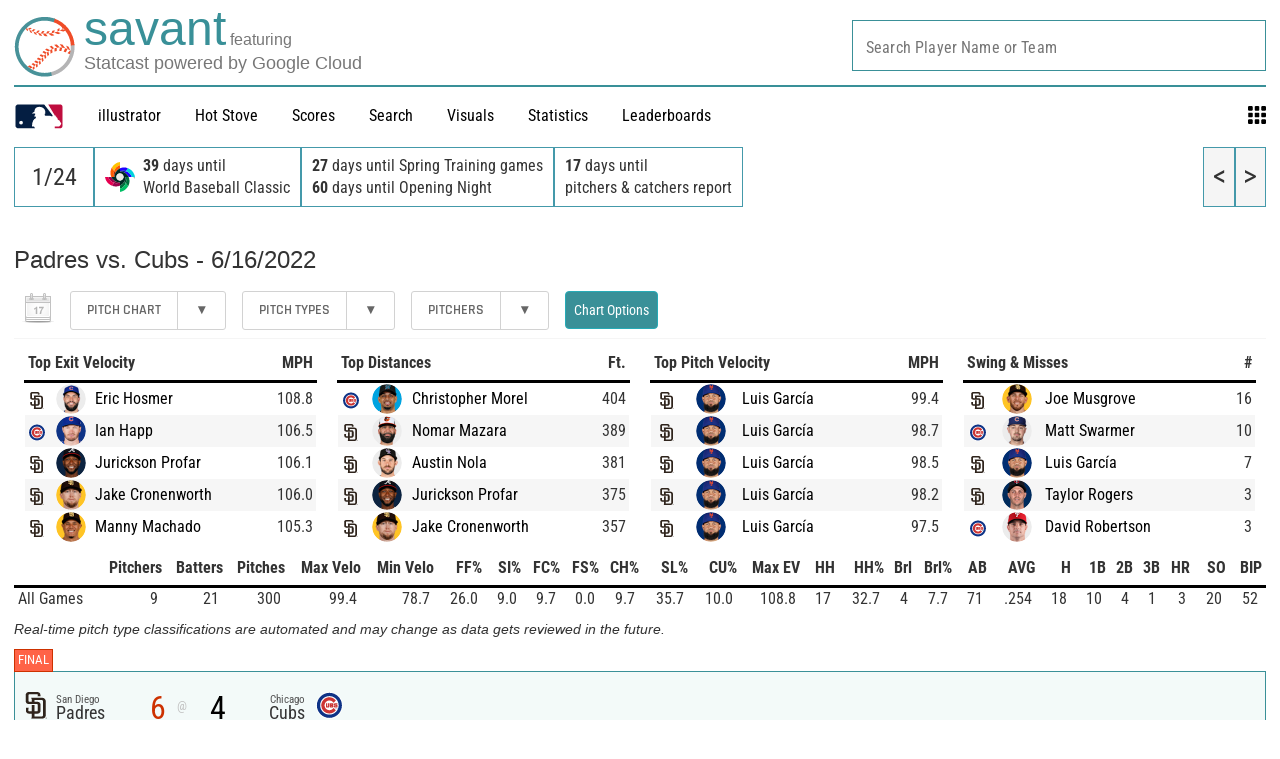

--- FILE ---
content_type: application/x-javascript;charset=utf-8
request_url: https://ans.mlb.com/id?d_visid_ver=2.1.0&d_fieldgroup=A&mcorgid=A65F776A5245B01B0A490D44%40AdobeOrg&mid=13524769904511575933621520172374837826&ts=1769292155387
body_size: -46
content:
{"mid":"13524769904511575933621520172374837826"}